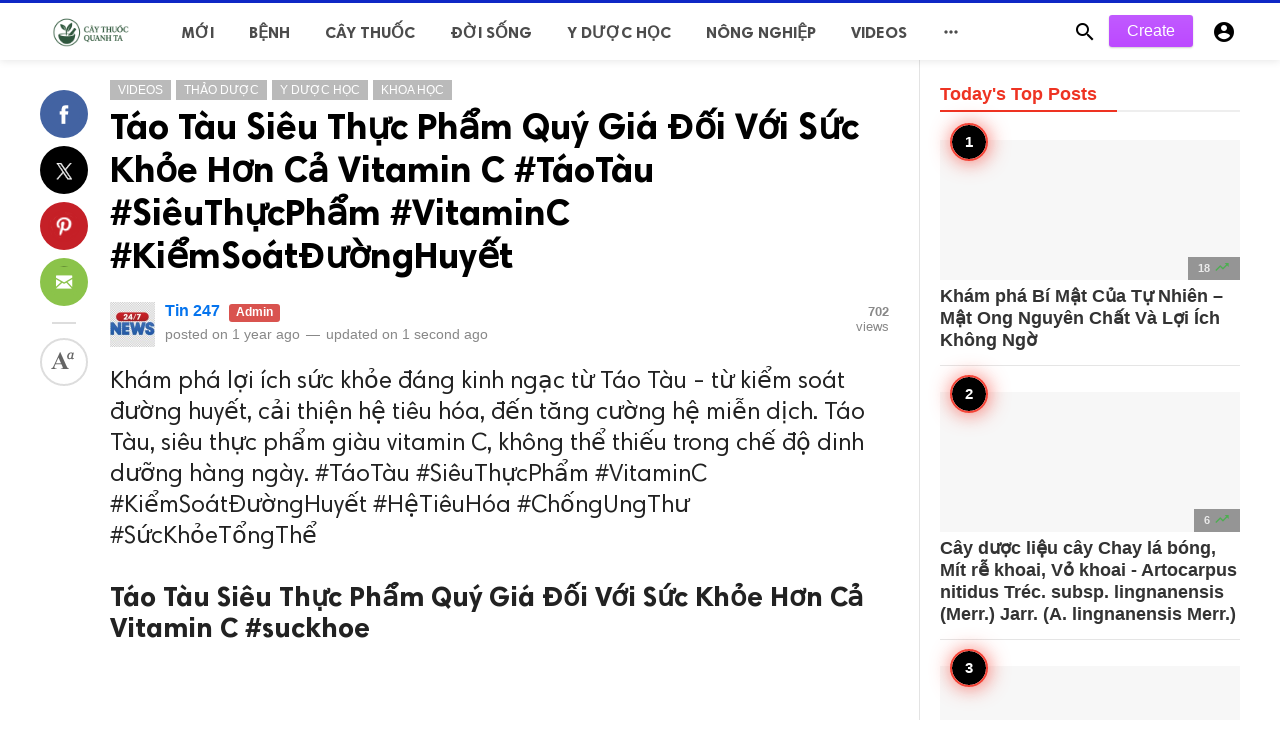

--- FILE ---
content_type: text/html; charset=UTF-8
request_url: https://caythuocquanhta.com/video/tao-tau-sieu-thuc-pham-quy-gia-doi-voi-suc-khoe-hon-ca-vitamin-c--taotau--sieuthucpham--vitaminc--kiemsoatduonghuyet
body_size: 10447
content:
<!doctype html>
<html lang="en">
<head>
    <title>Táo Tàu Siêu Thực Phẩm Quý Giá Đối Với Sức Khỏe Hơn Cả Vitamin C #TáoTàu #SiêuThựcPhẩm #VitaminC #KiểmSoátĐườngHuyết | CÂY THUỐC QUANH TA</title>
<meta http-equiv="Content-Type" content="text/html; charset=utf-8" />
<meta name="viewport" content="width=device-width, minimum-scale=1.0, maximum-scale=1.0, user-scalable=no" />
<meta name="description" content="Khám phá lợi ích sức khỏe đáng kinh ngạc từ Táo Tàu - từ kiểm soát đường huyết, cải thiện hệ tiêu hóa, đến tăng cường hệ miễn dịch. Táo Tàu, siêu thực..." />
<meta name="keywords" content="Táo Tàu và Sức Khỏe,Lợi Ích của Táo Tàu,Táo Tàu Giàu Vitamin C,Kiểm Soát Đường Huyết với Táo Tàu,Táo Tàu Cải Thiện Hệ Tiêu Hóa" />
<meta property="fb:app_id" content="381261021079836" />
<meta property="og:type" content="article" />
<meta property="og:site_name" content="CÂYTHUỐCQUANHTA" />
<meta property="og:title" content="Táo Tàu Siêu Thực Phẩm Quý Giá Đối Với Sức Khỏe Hơn Cả Vitamin C #TáoTàu #SiêuThựcPhẩm #VitaminC #KiểmSoátĐườngHuyết | CÂY THUỐC QUANH TA" />
<meta property="og:description" content="Khám phá lợi ích sức khỏe đáng kinh ngạc từ Táo Tàu - từ kiểm soát đường huyết, cải thiện hệ tiêu hóa, đến tăng cường hệ miễn dịch. Táo Tàu, siêu thực..." />
<meta property="og:url" content="https://caythuocquanhta.com/video/tao-tau-sieu-thuc-pham-quy-gia-doi-voi-suc-khoe-hon-ca-vitamin-c--taotau--sieuthucpham--vitaminc--kiemsoatduonghuyet" />
<meta property="og:locale" content="vi_VN">
<meta property="og:image" content="https://caythuocquanhta.com/upload/media/posts/2024-04/03/tao-tau-sieu-thuc-pham-quy-gia-doi-voi-suc-khoe-hon-ca-vitamin-c-taotau-sieuthucpham-vitaminc-kiemsoatduonghuyet_1712121421-b.jpg" />
<meta name="twitter:card" content="summary" />
<meta name="twitter:site" content="CÂYTHUỐCQUANHTA" />
<meta name="twitter:title" content="Táo Tàu Siêu Thực Phẩm Quý Giá Đối Với Sức Khỏe Hơn Cả Vitamin C #TáoTàu #SiêuThựcPhẩm #VitaminC #KiểmSoátĐườngHuyết | CÂY THUỐC QUANH TA" />
<meta name="twitter:url" content="https://caythuocquanhta.com/video/tao-tau-sieu-thuc-pham-quy-gia-doi-voi-suc-khoe-hon-ca-vitamin-c--taotau--sieuthucpham--vitaminc--kiemsoatduonghuyet" />
<meta name="twitter:description" content="Khám phá lợi ích sức khỏe đáng kinh ngạc từ Táo Tàu - từ kiểm soát đường huyết, cải thiện hệ tiêu hóa, đến tăng cường hệ miễn dịch. Táo Tàu, siêu thực..." />
<meta name="twitter:image" content="https://caythuocquanhta.com/upload/media/posts/2024-04/03/tao-tau-sieu-thuc-pham-quy-gia-doi-voi-suc-khoe-hon-ca-vitamin-c-taotau-sieuthucpham-vitaminc-kiemsoatduonghuyet_1712121421-b.jpg" />
<link rel="shortcut icon" href="https://caythuocquanhta.com/upload/favicon.png" />

    <link
    href="https://fonts.googleapis.com/css?family=Roboto:500,600,600italic,700,700&amp;subset=latin,latin-ext"
    rel='stylesheet' type='text/css' />
<link href="https://fonts.googleapis.com/icon?family=Material+Icons" rel="stylesheet" />
<link type="text/css" rel="stylesheet" href="https://caythuocquanhta.com/assets/css/plugins.css?v=4.9.0" />
<link type="text/css" rel="stylesheet" href="https://caythuocquanhta.com/assets/css/application.css?v=4.9.0" />

    <style>
body {font-family: 'Merriweather', Helvetica, Arial, sans-serif;}
    .header__appbar {  border-top: 3px solid #0e27c5!important;}
    .header__appbar--left__menu__list__item > a:hover{color: #0828f0!important;}
    .header__appbar--left__menu__list__item > a:hover > i{color: #0828f0!important;}
</style>

    <link rel="amphtml" href="https://caythuocquanhta.com/amp/video/7754">
<meta property="og:image:width" content="780" />
<meta property="og:image:height" content="440" />

    <!-- Google tag (gtag.js) -->
<script async src="https://www.googletagmanager.com/gtag/js?id=AW-1067053303" type="25269ce05936f599a01bc8ca-text/javascript"></script>
<script type="25269ce05936f599a01bc8ca-text/javascript">
  window.dataLayer = window.dataLayer || [];
  function gtag(){dataLayer.push(arguments);}
  gtag('js', new Date());

  gtag('config', 'AW-1067053303');
</script>
<script async src="https://pagead2.googlesyndication.com/pagead/js/adsbygoogle.js?client=ca-pub-2270376157775183" crossorigin="anonymous" type="25269ce05936f599a01bc8ca-text/javascript"></script>
<!-- Google tag (gtag.js) -->
<script async src="https://www.googletagmanager.com/gtag/js?id=G-DL01SDYG0R" type="25269ce05936f599a01bc8ca-text/javascript"></script>
<!-- Event snippet for Lượt xem trang conversion page --> <script type="25269ce05936f599a01bc8ca-text/javascript"> gtag('event', 'conversion', {'send_to': 'AW-1067053303/puSQCKfZy7kZEPfh5_wD'}); </script>
<script type="25269ce05936f599a01bc8ca-text/javascript">
  window.dataLayer = window.dataLayer || [];
  function gtag(){dataLayer.push(arguments);}
  gtag('js', new Date());

  gtag('config', 'G-DL01SDYG0R');
</script>

<div id="fb-root"></div>
<script async defer crossorigin="anonymous" src="https://connect.facebook.net/vi_VN/sdk.js#xfbml=1&version=v18.0&appId=381261021079836" nonce="Dr6LdB8F" type="25269ce05936f599a01bc8ca-text/javascript"></script>
<meta name="google-adsense-account" content="ca-pub-2270376157775183">
</head>
<body class="single-post">
<header class="header">
    <div class="header__searchbar">
        <div class="header__searchbar__container">
            <form action="https://caythuocquanhta.com/search" method="get">
                <input class="header__searchbar__container__input" id="search" type="search" required="" name="q"
                    placeholder="Search:" autocomplete="off">
                <label class="header__searchbar__container__close material-button material-button--icon ripple"
                    for="search"><i class="material-icons">&#xE5CD;</i></label>
            </form>
        </div>
    </div>
    <div class="header__appbar">
        <div class="container">
            <div class="header__appbar--left">
                <div class="header__appbar--left__nav visible-mobile">
                    <i class="material-icons">menu</i>
                </div>
                <div class="header__appbar--left__logo">
                    <a href="https://caythuocquanhta.com">
     <img class="site-logo" src="https://caythuocquanhta.com/upload/logo.png" alt="CÂY THUỐC QUANH TA">
</a>
                </div>
                <div class="header__appbar--left__menu hide-mobile">
                    <ul class="level_root header__appbar--left__menu__list">            <li data-id="1" class="menu_item header__appbar--left__menu__list__item ">
            <a href="https://caythuocquanhta.com/tin-moi" class="menu-link  ripple" target="_self">
                        <span class="menu-icon "></span>
            <span class="menu-title ">Mới</span>
        </a>
        </li>
            <li data-id="13" class="menu_item header__appbar--left__menu__list__item ">
            <a href="https://caythuocquanhta.com/benh-hoc" class="menu-link  ripple" target="_self">
                        <span class="menu-icon "></span>
            <span class="menu-title ">Bệnh</span>
        </a>
        </li>
            <li data-id="11" class="menu_item header__appbar--left__menu__list__item ">
            <a href="https://caythuocquanhta.com/cho-duoc-lieu-viet-nam" class="menu-link  ripple" target="_self">
                        <span class="menu-icon "></span>
            <span class="menu-title ">Cây thuốc</span>
        </a>
        </li>
            <li data-id="5" class="menu_item header__appbar--left__menu__list__item ">
            <a href="https://caythuocquanhta.com/tin-tuc" class="menu-link  ripple" target="_self">
                        <span class="menu-icon "></span>
            <span class="menu-title ">Đời Sống</span>
        </a>
        </li>
            <li data-id="9" class="menu_item header__appbar--left__menu__list__item ">
            <a href="https://caythuocquanhta.com/xem-danh-muc" class="menu-link  ripple" target="_self">
                        <span class="menu-icon "></span>
            <span class="menu-title ">Y dược học</span>
        </a>
        </li>
            <li data-id="7" class="menu_item header__appbar--left__menu__list__item ">
            <a href="https://caythuocquanhta.com/nong-nghiep" class="menu-link  ripple" target="_self">
                        <span class="menu-icon "></span>
            <span class="menu-title ">Nông nghiệp</span>
        </a>
        </li>
            <li data-id="3" class="menu_item header__appbar--left__menu__list__item ">
            <a href="https://caythuocquanhta.com/videos" class="menu-link  ripple" target="_self">
                        <span class="menu-icon "></span>
            <span class="menu-title ">Videos</span>
        </a>
        </li>
    </ul>
<ul class="header__appbar--left__menu__list">
    <li class="header__appbar--left__menu__list__item">
        <a class="category-dropdown-button ripple has-dropdown" href="javascript:" data-target="category-dropdown"
            data-align="center">
            <i class="material-icons">&#xE5D3;</i>
        </a>
        <div class="category-dropdown dropdown-container">
            <div class="category-dropdown_sec sec_cat1 clearfix">
                <div class="category-dropdown_community">
                    <div class="community_title">Hey Buzzy Community!</div>
                    <div class="community_desc">  <a href="/login">Log in</a> or <a href="/register">sign up</a> to create your own posts. </div>
                </div>

                <div class="reaction-emojis">
                <a href="https://caythuocquanhta.com/reactions/awesome" title="AWESOME!">
        <img alt="AWESOME!" src="https://caythuocquanhta.com/upload/media/644359655b8a3-awesome.gif" width="42" height="42">
    </a>
        <a href="https://caythuocquanhta.com/reactions/nice" title="NICE">
        <img alt="NICE" src="https://caythuocquanhta.com/assets/images/reactions/nice.png" width="42" height="42">
    </a>
        <a href="https://caythuocquanhta.com/reactions/loved" title="LOVED">
        <img alt="LOVED" src="https://caythuocquanhta.com/upload/media/6443599ed1ade-loved.gif" width="42" height="42">
    </a>
        <a href="https://caythuocquanhta.com/reactions/lol" title="LOL">
        <img alt="LOL" src="https://caythuocquanhta.com/upload/media/64435a7435d2d-lol.gif" width="42" height="42">
    </a>
        <a href="https://caythuocquanhta.com/reactions/funny" title="FUNNY">
        <img alt="FUNNY" src="https://caythuocquanhta.com/assets/images/reactions/funny.gif" width="42" height="42">
    </a>
        <a href="https://caythuocquanhta.com/reactions/fail" title="FAIL!">
        <img alt="FAIL!" src="https://caythuocquanhta.com/upload/media/64435a483d942-fail.gif" width="42" height="42">
    </a>
        <a href="https://caythuocquanhta.com/reactions/omg" title="OMG!">
        <img alt="OMG!" src="https://caythuocquanhta.com/assets/images/reactions/wow.gif" width="42" height="42">
    </a>
        <a href="https://caythuocquanhta.com/reactions/ew" title="EW!">
        <img alt="EW!" src="https://caythuocquanhta.com/assets/images/reactions/cry.gif" width="42" height="42">
    </a>
        </div>
            </div>
            <div class="category-dropdown_sec sec_cat2 clearfix">
                <ul class="level_root ">            <li data-id="15" class="menu_item dropdown-container__item ripple ">
            <a href="https://caythuocquanhta.com/60-cay-mau-trong-vuong-thuoc" class="menu-link  ripple" target="_self">
                        <span class="menu-icon "></span>
            <span class="menu-title ">60 cây mẫu trong Vườn Thuốc</span>
        </a>
        </li>
            <li data-id="16" class="menu_item dropdown-container__item ripple ">
            <a href="https://caythuocquanhta.com/am-thuc-dia-phuong" class="menu-link  ripple" target="_self">
                        <span class="menu-icon "></span>
            <span class="menu-title ">Ẩm thực địa phương</span>
        </a>
        </li>
            <li data-id="17" class="menu_item dropdown-container__item ripple ">
            <a href="https://caythuocquanhta.com/ban-an-chay" class="menu-link  ripple" target="_self">
                        <span class="menu-icon "></span>
            <span class="menu-title ">Ăn chay</span>
        </a>
        </li>
            <li data-id="18" class="menu_item dropdown-container__item ripple ">
            <a href="https://caythuocquanhta.com/ap-xe" class="menu-link  ripple" target="_self">
                        <span class="menu-icon "></span>
            <span class="menu-title ">Áp xe</span>
        </a>
        </li>
            <li data-id="19" class="menu_item dropdown-container__item ripple ">
            <a href="https://caythuocquanhta.com/bac-si-viet" class="menu-link  ripple" target="_self">
                        <span class="menu-icon "></span>
            <span class="menu-title ">Bác sĩ việt nam</span>
        </a>
        </li>
            <li data-id="21" class="menu_item dropdown-container__item ripple ">
            <a href="https://caythuocquanhta.com/bai-thuoc-nam" class="menu-link  ripple" target="_self">
                        <span class="menu-icon "></span>
            <span class="menu-title ">Bài thuốc nam</span>
        </a>
        </li>
            <li data-id="20" class="menu_item dropdown-container__item ripple ">
            <a href="https://caythuocquanhta.com/bai-thuoc-dan-gian" class="menu-link  ripple" target="_self">
                        <span class="menu-icon "></span>
            <span class="menu-title ">Bài thuốc dân gian</span>
        </a>
        </li>
            <li data-id="22" class="menu_item dropdown-container__item ripple ">
            <a href="https://caythuocquanhta.com/bao-che-duoc-lieu" class="menu-link  ripple" target="_self">
                        <span class="menu-icon "></span>
            <span class="menu-title ">Bào chế dược liệu</span>
        </a>
        </li>
            <li data-id="24" class="menu_item dropdown-container__item ripple ">
            <a href="https://caythuocquanhta.com/benh-ly-hoc" class="menu-link  ripple" target="_self">
                        <span class="menu-icon "></span>
            <span class="menu-title ">Bệnh lý học</span>
        </a>
        </li>
            <li data-id="26" class="menu_item dropdown-container__item ripple ">
            <a href="https://caythuocquanhta.com/cay-thuoc-quanh-ta" class="menu-link  ripple" target="_self">
                        <span class="menu-icon "></span>
            <span class="menu-title ">Cây thuốc quanh ta</span>
        </a>
        </li>
            <li data-id="23" class="menu_item dropdown-container__item ripple ">
            <a href="https://caythuocquanhta.com/benh-lao-phoi" class="menu-link  ripple" target="_self">
                        <span class="menu-icon "></span>
            <span class="menu-title ">Bệnh lao phổi</span>
        </a>
        </li>
            <li data-id="25" class="menu_item dropdown-container__item ripple ">
            <a href="https://caythuocquanhta.com/cay-co-doc-o-viet-nam" class="menu-link  ripple" target="_self">
                        <span class="menu-icon "></span>
            <span class="menu-title ">Cây có độc ở việt nam</span>
        </a>
        </li>
            <li data-id="27" class="menu_item dropdown-container__item ripple ">
            <a href="https://caythuocquanhta.com/cay-duoc-lieu-quy-hiem-viet-nam" class="menu-link  ripple" target="_self">
                        <span class="menu-icon "></span>
            <span class="menu-title ">Cây thuốc quý hiếm</span>
        </a>
        </li>
            <li data-id="28" class="menu_item dropdown-container__item ripple ">
            <a href="https://caythuocquanhta.com/chop-mep" class="menu-link  ripple" target="_self">
                        <span class="menu-icon "></span>
            <span class="menu-title ">Chốc mép</span>
        </a>
        </li>
            <li data-id="29" class="menu_item dropdown-container__item ripple ">
            <a href="https://caythuocquanhta.com/co-giao-mam-non" class="menu-link  ripple" target="_self">
                        <span class="menu-icon "></span>
            <span class="menu-title ">Cô giáo mầm non</span>
        </a>
        </li>
            <li data-id="30" class="menu_item dropdown-container__item ripple ">
            <a href="https://caythuocquanhta.com/cong-dong-hoi-dap" class="menu-link  ripple" target="_self">
                        <span class="menu-icon "></span>
            <span class="menu-title ">Cộng đồng hỏi đáp</span>
        </a>
        </li>
            <li data-id="31" class="menu_item dropdown-container__item ripple ">
            <a href="https://caythuocquanhta.com/covid-19" class="menu-link  ripple" target="_self">
                        <span class="menu-icon "></span>
            <span class="menu-title ">Coronavirus</span>
        </a>
        </li>
            <li data-id="32" class="menu_item dropdown-container__item ripple ">
            <a href="https://caythuocquanhta.com/cung-va-cau" class="menu-link  ripple" target="_self">
                        <span class="menu-icon "></span>
            <span class="menu-title ">Cung và cầu</span>
        </a>
        </li>
            <li data-id="33" class="menu_item dropdown-container__item ripple ">
            <a href="https://caythuocquanhta.com/danh-y-dat-viet" class="menu-link  ripple" target="_self">
                        <span class="menu-icon "></span>
            <span class="menu-title ">Danh Y đất Việt</span>
        </a>
        </li>
            <li data-id="34" class="menu_item dropdown-container__item ripple ">
            <a href="https://caythuocquanhta.com/dich-benh" class="menu-link  ripple" target="_self">
                        <span class="menu-icon "></span>
            <span class="menu-title ">Dịch bệnh mới</span>
        </a>
        </li>
            <li data-id="35" class="menu_item dropdown-container__item ripple ">
            <a href="https://caythuocquanhta.com/dinh-duong" class="menu-link  ripple" target="_self">
                        <span class="menu-icon "></span>
            <span class="menu-title ">Dinh dưỡng</span>
        </a>
        </li>
            <li data-id="36" class="menu_item dropdown-container__item ripple ">
            <a href="https://caythuocquanhta.com/du-lich-viet-nam" class="menu-link  ripple" target="_self">
                        <span class="menu-icon "></span>
            <span class="menu-title ">Du lịch Việt Nam</span>
        </a>
        </li>
            <li data-id="37" class="menu_item dropdown-container__item ripple ">
            <a href="https://caythuocquanhta.com/duoc-lieu" class="menu-link  ripple" target="_self">
                        <span class="menu-icon "></span>
            <span class="menu-title ">Dược Liệu</span>
        </a>
        </li>
            <li data-id="38" class="menu_item dropdown-container__item ripple ">
            <a href="https://caythuocquanhta.com/nhan-duyen" class="menu-link  ripple" target="_self">
                        <span class="menu-icon "></span>
            <span class="menu-title ">Duyên khởi</span>
        </a>
        </li>
            <li data-id="39" class="menu_item dropdown-container__item ripple ">
            <a href="https://caythuocquanhta.com/da-quy" class="menu-link  ripple" target="_self">
                        <span class="menu-icon "></span>
            <span class="menu-title ">Đá quý</span>
        </a>
        </li>
            <li data-id="40" class="menu_item dropdown-container__item ripple ">
            <a href="https://caythuocquanhta.com/dia-diem-an-uong" class="menu-link  ripple" target="_self">
                        <span class="menu-icon "></span>
            <span class="menu-title ">Địa điểm ăn uống</span>
        </a>
        </li>
            <li data-id="41" class="menu_item dropdown-container__item ripple ">
            <a href="https://caythuocquanhta.com/gioi-leo" class="menu-link  ripple" target="_self">
                        <span class="menu-icon "></span>
            <span class="menu-title ">Giời leo</span>
        </a>
        </li>
            <li data-id="42" class="menu_item dropdown-container__item ripple ">
            <a href="https://caythuocquanhta.com/ket-noi-hien-thuc" class="menu-link  ripple" target="_self">
                        <span class="menu-icon "></span>
            <span class="menu-title ">Giúp đỡ người khác</span>
        </a>
        </li>
            <li data-id="43" class="menu_item dropdown-container__item ripple ">
            <a href="https://caythuocquanhta.com/hat-giong" class="menu-link  ripple" target="_self">
                        <span class="menu-icon "></span>
            <span class="menu-title ">Hạt giống nông nghiệp</span>
        </a>
        </li>
            <li data-id="44" class="menu_item dropdown-container__item ripple ">
            <a href="https://caythuocquanhta.com/hoa-phong-lan" class="menu-link  ripple" target="_self">
                        <span class="menu-icon "></span>
            <span class="menu-title ">Hoa Phong Lan</span>
        </a>
        </li>
            <li data-id="45" class="menu_item dropdown-container__item ripple ">
            <a href="https://caythuocquanhta.com/hop-tac-quoc-te" class="menu-link  ripple" target="_self">
                        <span class="menu-icon "></span>
            <span class="menu-title ">Hợp tác quốc tế</span>
        </a>
        </li>
            <li data-id="46" class="menu_item dropdown-container__item ripple ">
            <a href="https://caythuocquanhta.com/khoa-hoc" class="menu-link  ripple" target="_self">
                        <span class="menu-icon "></span>
            <span class="menu-title ">Khoa Học</span>
        </a>
        </li>
            <li data-id="47" class="menu_item dropdown-container__item ripple ">
            <a href="https://caythuocquanhta.com/khoi-nghiep-4-0" class="menu-link  ripple" target="_self">
                        <span class="menu-icon "></span>
            <span class="menu-title ">Khởi nghiệp 4.0</span>
        </a>
        </li>
            <li data-id="48" class="menu_item dropdown-container__item ripple ">
            <a href="https://caythuocquanhta.com/kinh-doanh" class="menu-link  ripple" target="_self">
                        <span class="menu-icon "></span>
            <span class="menu-title ">Kinh doanh</span>
        </a>
        </li>
            <li data-id="49" class="menu_item dropdown-container__item ripple ">
            <a href="https://caythuocquanhta.com/lam-dep" class="menu-link  ripple" target="_self">
                        <span class="menu-icon "></span>
            <span class="menu-title ">Làm đẹp</span>
        </a>
        </li>
            <li data-id="50" class="menu_item dropdown-container__item ripple ">
            <a href="https://caythuocquanhta.com/lang-nghe-viet" class="menu-link  ripple" target="_self">
                        <span class="menu-icon "></span>
            <span class="menu-title ">Làng nghệ Việt</span>
        </a>
        </li>
            <li data-id="51" class="menu_item dropdown-container__item ripple ">
            <a href="https://caythuocquanhta.com/loi-phat-day" class="menu-link  ripple" target="_self">
                        <span class="menu-icon "></span>
            <span class="menu-title ">Lời Phật dạy</span>
        </a>
        </li>
            <li data-id="52" class="menu_item dropdown-container__item ripple ">
            <a href="https://caythuocquanhta.com/luong-y-viet-nam" class="menu-link  ripple" target="_self">
                        <span class="menu-icon "></span>
            <span class="menu-title ">Lương y Việt Nam</span>
        </a>
        </li>
            <li data-id="53" class="menu_item dropdown-container__item ripple ">
            <a href="https://caythuocquanhta.com/meo-vat" class="menu-link  ripple" target="_self">
                        <span class="menu-icon "></span>
            <span class="menu-title ">Mẹo vặt</span>
        </a>
        </li>
            <li data-id="54" class="menu_item dropdown-container__item ripple ">
            <a href="https://caythuocquanhta.com/dia-ly-va-khi-hau" class="menu-link  ripple" target="_self">
                        <span class="menu-icon "></span>
            <span class="menu-title ">Môi trường nông nghiệp</span>
        </a>
        </li>
            <li data-id="55" class="menu_item dropdown-container__item ripple ">
            <a href="https://caythuocquanhta.com/mua-ban-duoc-lieu" class="menu-link  ripple" target="_self">
                        <span class="menu-icon "></span>
            <span class="menu-title ">Mua bán dược liệu</span>
        </a>
        </li>
            <li data-id="56" class="menu_item dropdown-container__item ripple ">
            <a href="https://caythuocquanhta.com/nghien-cuu" class="menu-link  ripple" target="_self">
                        <span class="menu-icon "></span>
            <span class="menu-title ">Nghiên cứu khoa học</span>
        </a>
        </li>
            <li data-id="57" class="menu_item dropdown-container__item ripple ">
            <a href="https://caythuocquanhta.com/dong-vat" class="menu-link  ripple" target="_self">
                        <span class="menu-icon "></span>
            <span class="menu-title ">Ngư nghiệp</span>
        </a>
        </li>
            <li data-id="58" class="menu_item dropdown-container__item ripple ">
            <a href="https://caythuocquanhta.com/nha-thuoc-dong-y" class="menu-link  ripple" target="_self">
                        <span class="menu-icon "></span>
            <span class="menu-title ">Nhà Thuốc Đông Y </span>
        </a>
        </li>
            <li data-id="59" class="menu_item dropdown-container__item ripple ">
            <a href="https://caythuocquanhta.com/nhac-hay" class="menu-link  ripple" target="_self">
                        <span class="menu-icon "></span>
            <span class="menu-title ">Nhạc hay</span>
        </a>
        </li>
            <li data-id="60" class="menu_item dropdown-container__item ripple ">
            <a href="https://caythuocquanhta.com/nong-nghiep-xanh" class="menu-link  ripple" target="_self">
                        <span class="menu-icon "></span>
            <span class="menu-title ">Nông nghiệp xanh</span>
        </a>
        </li>
            <li data-id="61" class="menu_item dropdown-container__item ripple ">
            <a href="https://caythuocquanhta.com/nong-san-sach" class="menu-link  ripple" target="_self">
                        <span class="menu-icon "></span>
            <span class="menu-title ">Nông sản sạch</span>
        </a>
        </li>
            <li data-id="62" class="menu_item dropdown-container__item ripple ">
            <a href="https://caythuocquanhta.com/phan-mem-y-hoc" class="menu-link  ripple" target="_self">
                        <span class="menu-icon "></span>
            <span class="menu-title ">Phần Mềm Y Học</span>
        </a>
        </li>
            <li data-id="63" class="menu_item dropdown-container__item ripple ">
            <a href="https://caythuocquanhta.com/phat-phap" class="menu-link  ripple" target="_self">
                        <span class="menu-icon "></span>
            <span class="menu-title ">Phật pháp</span>
        </a>
        </li>
            <li data-id="64" class="menu_item dropdown-container__item ripple ">
            <a href="https://caythuocquanhta.com/phim-hay" class="menu-link  ripple" target="_self">
                        <span class="menu-icon "></span>
            <span class="menu-title ">Phim hay</span>
        </a>
        </li>
            <li data-id="65" class="menu_item dropdown-container__item ripple ">
            <a href="https://caythuocquanhta.com/roi-loan-tien-dinh" class="menu-link  ripple" target="_self">
                        <span class="menu-icon "></span>
            <span class="menu-title ">Rối loạn tiền đình</span>
        </a>
        </li>
            <li data-id="66" class="menu_item dropdown-container__item ripple ">
            <a href="https://caythuocquanhta.com/sach-hay" class="menu-link  ripple" target="_self">
                        <span class="menu-icon "></span>
            <span class="menu-title ">Sách y dược</span>
        </a>
        </li>
            <li data-id="67" class="menu_item dropdown-container__item ripple ">
            <a href="https://caythuocquanhta.com/sinh-nghe-tu-nghiep" class="menu-link  ripple" target="_self">
                        <span class="menu-icon "></span>
            <span class="menu-title ">Sinh nghề tử nghiệp</span>
        </a>
        </li>
            <li data-id="68" class="menu_item dropdown-container__item ripple ">
            <a href="https://caythuocquanhta.com/sot-ret" class="menu-link  ripple" target="_self">
                        <span class="menu-icon "></span>
            <span class="menu-title ">Sốt rét</span>
        </a>
        </li>
            <li data-id="69" class="menu_item dropdown-container__item ripple ">
            <a href="https://caythuocquanhta.com/suc-khoe" class="menu-link  ripple" target="_self">
                        <span class="menu-icon "></span>
            <span class="menu-title ">Sức khỏe</span>
        </a>
        </li>
            <li data-id="70" class="menu_item dropdown-container__item ripple ">
            <a href="https://caythuocquanhta.com/suy-than" class="menu-link  ripple" target="_self">
                        <span class="menu-icon "></span>
            <span class="menu-title ">Suy thận</span>
        </a>
        </li>
            <li data-id="71" class="menu_item dropdown-container__item ripple ">
            <a href="https://caythuocquanhta.com/te-bi-tay-chan" class="menu-link  ripple" target="_self">
                        <span class="menu-icon "></span>
            <span class="menu-title ">Tê bì tay chân</span>
        </a>
        </li>
            <li data-id="72" class="menu_item dropdown-container__item ripple ">
            <a href="https://caythuocquanhta.com/thao-duoc" class="menu-link  ripple" target="_self">
                        <span class="menu-icon "></span>
            <span class="menu-title ">Thảo dược</span>
        </a>
        </li>
            <li data-id="73" class="menu_item dropdown-container__item ripple ">
            <a href="https://caythuocquanhta.com/thien-van" class="menu-link  ripple" target="_self">
                        <span class="menu-icon "></span>
            <span class="menu-title ">Thiên văn</span>
        </a>
        </li>
            <li data-id="74" class="menu_item dropdown-container__item ripple ">
            <a href="https://caythuocquanhta.com/huu-co-organic" class="menu-link  ripple" target="_self">
                        <span class="menu-icon "></span>
            <span class="menu-title ">Thực phẩm hữu cơ</span>
        </a>
        </li>
            <li data-id="75" class="menu_item dropdown-container__item ripple ">
            <a href="https://caythuocquanhta.com/tieu-chuan" class="menu-link  ripple" target="_self">
                        <span class="menu-icon "></span>
            <span class="menu-title ">Tiêu chuẩn chất lượng</span>
        </a>
        </li>
            <li data-id="76" class="menu_item dropdown-container__item ripple ">
            <a href="https://caythuocquanhta.com/the-gioi-tam-linh" class="menu-link  ripple" target="_self">
                        <span class="menu-icon "></span>
            <span class="menu-title ">Tốt đời đẹp đạo</span>
        </a>
        </li>
            <li data-id="77" class="menu_item dropdown-container__item ripple ">
            <a href="https://caythuocquanhta.com/trong-cay-duoc-lieu" class="menu-link  ripple" target="_self">
                        <span class="menu-icon "></span>
            <span class="menu-title ">Trồng cây dược liệu</span>
        </a>
        </li>
            <li data-id="78" class="menu_item dropdown-container__item ripple ">
            <a href="https://caythuocquanhta.com/trung-tam-y-te" class="menu-link  ripple" target="_self">
                        <span class="menu-icon "></span>
            <span class="menu-title ">Trung tâm y tế</span>
        </a>
        </li>
            <li data-id="79" class="menu_item dropdown-container__item ripple ">
            <a href="https://caythuocquanhta.com/tu-thien-song-dep" class="menu-link  ripple" target="_self">
                        <span class="menu-icon "></span>
            <span class="menu-title ">Từ thiện - Sống đẹp</span>
        </a>
        </li>
            <li data-id="80" class="menu_item dropdown-container__item ripple ">
            <a href="https://caythuocquanhta.com/uon-van" class="menu-link  ripple" target="_self">
                        <span class="menu-icon "></span>
            <span class="menu-title ">Uốn ván</span>
        </a>
        </li>
            <li data-id="81" class="menu_item dropdown-container__item ripple ">
            <a href="https://caythuocquanhta.com/van-ban-phap-quy" class="menu-link  ripple" target="_self">
                        <span class="menu-icon "></span>
            <span class="menu-title ">Văn Bản Pháp Quy</span>
        </a>
        </li>
            <li data-id="82" class="menu_item dropdown-container__item ripple ">
            <a href="https://caythuocquanhta.com/van-de-quan-tam" class="menu-link  ripple" target="_self">
                        <span class="menu-icon "></span>
            <span class="menu-title ">Vấn đề quan tâm</span>
        </a>
        </li>
            <li data-id="83" class="menu_item dropdown-container__item ripple ">
            <a href="https://caythuocquanhta.com/viec-lam-y-duoc" class="menu-link  ripple" target="_self">
                        <span class="menu-icon "></span>
            <span class="menu-title ">Việc làm y dược</span>
        </a>
        </li>
            <li data-id="84" class="menu_item dropdown-container__item ripple ">
            <a href="https://caythuocquanhta.com/viem-dai-trang" class="menu-link  ripple" target="_self">
                        <span class="menu-icon "></span>
            <span class="menu-title ">Viêm đại tràng</span>
        </a>
        </li>
            <li data-id="85" class="menu_item dropdown-container__item ripple ">
            <a href="https://caythuocquanhta.com/viem-xoang" class="menu-link  ripple" target="_self">
                        <span class="menu-icon "></span>
            <span class="menu-title ">Viêm xoang</span>
        </a>
        </li>
            <li data-id="86" class="menu_item dropdown-container__item ripple ">
            <a href="https://caythuocquanhta.com/virus-ebola" class="menu-link  ripple" target="_self">
                        <span class="menu-icon "></span>
            <span class="menu-title ">Virus Ebola</span>
        </a>
        </li>
            <li data-id="87" class="menu_item dropdown-container__item ripple ">
            <a href="https://caythuocquanhta.com/doi-song" class="menu-link  ripple" target="_self">
                        <span class="menu-icon "></span>
            <span class="menu-title ">Xã hội</span>
        </a>
        </li>
            <li data-id="88" class="menu_item dropdown-container__item ripple ">
            <a href="https://caythuocquanhta.com/y-hoc" class="menu-link  ripple" target="_self">
                        <span class="menu-icon "></span>
            <span class="menu-title ">Y dược học</span>
        </a>
        </li>
            <li data-id="89" class="menu_item dropdown-container__item ripple ">
            <a href="https://caythuocquanhta.com/y-hoc-co-truyen" class="menu-link  ripple" target="_self">
                        <span class="menu-icon "></span>
            <span class="menu-title ">Y Học Cổ Truyền</span>
        </a>
        </li>
            <li data-id="90" class="menu_item dropdown-container__item ripple ">
            <a href="https://caythuocquanhta.com/y-hoc-hien-dai" class="menu-link  ripple" target="_self">
                        <span class="menu-icon "></span>
            <span class="menu-title ">Y Học Hiện Đại</span>
        </a>
        </li>
            <li data-id="91" class="menu_item dropdown-container__item ripple ">
            <a href="https://caythuocquanhta.com/y-te" class="menu-link  ripple" target="_self">
                        <span class="menu-icon "></span>
            <span class="menu-title ">Y tế 247</span>
        </a>
        </li>
    </ul>            </div>
            <div class="category-dropdown_sec sec_cat3 clearfix">
                <img class="footer-site-logo" src="https://caythuocquanhta.com/upload/flogo.png" width="60px" alt="CÂY THUỐC QUANH TA">
                <div class="language-links hor">
    <a class="button button-white" href="javascript:">
        <i class="material-icons">&#xE8E2;</i>
        <b>English</b>
    </a>
    <ul class="sub-nav ">
                <li>
            <a href="https://caythuocquanhta.com" class="sub-item">English (en)</a>
        </li>
                <li>
            <a href="https://caythuocquanhta.com/vi" class="sub-item">Vietnamese (vi)</a>
        </li>
            </ul>
</div>

                <div class="footer-left">
                    <div class="footer-menu clearfix">
                        <ul class="level_root ">            <li data-id="94" class="menu_item footer-menu__item ">
            <a href="https://caythuocquanhta.com/pages/about" class="menu-link  ripple" target="_self">
                        <span class="menu-icon "></span>
            <span class="menu-title ">Giới thiệu</span>
        </a>
        </li>
            <li data-id="92" class="menu_item footer-menu__item ">
            <a href="https://caythuocquanhta.com/pages/terms-of-use" class="menu-link  ripple" target="_self">
                        <span class="menu-icon "></span>
            <span class="menu-title ">Quy định sử dụng</span>
        </a>
        </li>
            <li data-id="93" class="menu_item footer-menu__item ">
            <a href="https://caythuocquanhta.com/pages/privacy-policy" class="menu-link  ripple" target="_self">
                        <span class="menu-icon "></span>
            <span class="menu-title ">Chính sách bảo mật</span>
        </a>
        </li>
    </ul>                    </div>
                    <div class="footer-copyright clearfix">
                        Copyright © 2025 CÂY THUỐC QUANH TA. All rights reserved.
                    </div>
                </div>
            </div>
        </div>
    </li>
</ul>
                </div>
            </div>
            <div class="header__appbar--right">
               <div class="header__appbar--right__search">
    <div class="header__appbar--right__search__button material-button material-button--icon ripple">
        <i class="material-icons">&#xE8B6;</i>
    </div>
</div>
                <div class="header__appbar--right__notice">
                    <div class="create-links hor">
        <a class="header__appbar--right__settings__button  has-dropdown button button-create hide-mobile" href="https://caythuocquanhta.com/create" >Create</a>
        <a class="header__appbar--right__settings__button material-button material-button--icon ripple visible-mobile" href="https://caythuocquanhta.com/create" ><i class="material-icons">&#xE148;</i></a>
    </div>
                </div>
                <div class="header__appbar--right__settings">
        <a class="header__appbar--right__settings__button material-button material-button--icon ripple"  href="https://caythuocquanhta.com/login" rel="get:Loginform">
            <i class="material-icons">&#xE853;</i>
        </a>
    </div>
            </div>
        </div>
    </div>
</header>
<div class="drawer">
    <div class="drawer__header clearfix">
        <div class="drawer__header__logo">
            <a href="https://caythuocquanhta.com">
     <img class="site-logo" src="https://caythuocquanhta.com/upload/logo.png" alt="CÂY THUỐC QUANH TA">
</a>
        </div>
        <span class="drawer__header__close"><i class="material-icons">&#xE408;</i></span>
    </div>

    <ul class="drawer__menu clearfix">
        <li class="drawer__menu__item drawer__menu__item--active">
            <a class="drawer__menu__item__link" href="https://caythuocquanhta.com">
                <span class="drawer__menu__item__icon"><i class="material-icons">&#xE88A;</i></span>
                <span class="drawer__menu__item__title">Home</span>
            </a>
        </li>

        <li data-id="2" class="menu_item drawer__menu__item clearfix ">
            <a href="https://caythuocquanhta.com/tin-moi" class="menu-link drawer__menu__item__link ripple" target="_self">
                        <span class="menu-icon drawer__menu__item__icon"></span>
            <span class="menu-title drawer__menu__item__title">Mới</span>
        </a>
        </li>
            <li data-id="6" class="menu_item drawer__menu__item clearfix ">
            <a href="https://caythuocquanhta.com/tin-tuc" class="menu-link drawer__menu__item__link ripple" target="_self">
                        <span class="menu-icon drawer__menu__item__icon"></span>
            <span class="menu-title drawer__menu__item__title">Đời Sống</span>
        </a>
        </li>
            <li data-id="12" class="menu_item drawer__menu__item clearfix ">
            <a href="https://caythuocquanhta.com/cho-duoc-lieu-viet-nam" class="menu-link drawer__menu__item__link ripple" target="_self">
                        <span class="menu-icon drawer__menu__item__icon"></span>
            <span class="menu-title drawer__menu__item__title">Cây thuốc</span>
        </a>
        </li>
            <li data-id="10" class="menu_item drawer__menu__item clearfix ">
            <a href="https://caythuocquanhta.com/xem-danh-muc" class="menu-link drawer__menu__item__link ripple" target="_self">
                        <span class="menu-icon drawer__menu__item__icon"></span>
            <span class="menu-title drawer__menu__item__title">Y dược học</span>
        </a>
        </li>
            <li data-id="14" class="menu_item drawer__menu__item clearfix ">
            <a href="https://caythuocquanhta.com/benh-hoc" class="menu-link drawer__menu__item__link ripple" target="_self">
                        <span class="menu-icon drawer__menu__item__icon"></span>
            <span class="menu-title drawer__menu__item__title">Bệnh</span>
        </a>
        </li>
            <li data-id="8" class="menu_item drawer__menu__item clearfix ">
            <a href="https://caythuocquanhta.com/nong-nghiep" class="menu-link drawer__menu__item__link ripple" target="_self">
                        <span class="menu-icon drawer__menu__item__icon"></span>
            <span class="menu-title drawer__menu__item__title">Nông nghiệp</span>
        </a>
        </li>
            <li data-id="4" class="menu_item drawer__menu__item clearfix ">
            <a href="https://caythuocquanhta.com/videos" class="menu-link drawer__menu__item__link ripple" target="_self">
                        <span class="menu-icon drawer__menu__item__icon"></span>
            <span class="menu-title drawer__menu__item__title">Videos</span>
        </a>
        </li>
    

        <li class=" drawer__menu__item--border">
           <div class="reaction-emojis">
                <a href="https://caythuocquanhta.com/reactions/awesome" title="AWESOME!">
        <img alt="AWESOME!" src="https://caythuocquanhta.com/upload/media/644359655b8a3-awesome.gif" width="42" height="42">
    </a>
        <a href="https://caythuocquanhta.com/reactions/nice" title="NICE">
        <img alt="NICE" src="https://caythuocquanhta.com/assets/images/reactions/nice.png" width="42" height="42">
    </a>
        <a href="https://caythuocquanhta.com/reactions/loved" title="LOVED">
        <img alt="LOVED" src="https://caythuocquanhta.com/upload/media/6443599ed1ade-loved.gif" width="42" height="42">
    </a>
        <a href="https://caythuocquanhta.com/reactions/lol" title="LOL">
        <img alt="LOL" src="https://caythuocquanhta.com/upload/media/64435a7435d2d-lol.gif" width="42" height="42">
    </a>
        <a href="https://caythuocquanhta.com/reactions/funny" title="FUNNY">
        <img alt="FUNNY" src="https://caythuocquanhta.com/assets/images/reactions/funny.gif" width="42" height="42">
    </a>
        <a href="https://caythuocquanhta.com/reactions/fail" title="FAIL!">
        <img alt="FAIL!" src="https://caythuocquanhta.com/upload/media/64435a483d942-fail.gif" width="42" height="42">
    </a>
        <a href="https://caythuocquanhta.com/reactions/omg" title="OMG!">
        <img alt="OMG!" src="https://caythuocquanhta.com/assets/images/reactions/wow.gif" width="42" height="42">
    </a>
        <a href="https://caythuocquanhta.com/reactions/ew" title="EW!">
        <img alt="EW!" src="https://caythuocquanhta.com/assets/images/reactions/cry.gif" width="42" height="42">
    </a>
        </div>
        </li>
    </ul>

    <div class="footer-left">
        <div class="footer-menu clearfix">
            <ul class="level_root ">            <li data-id="94" class="menu_item footer-menu__item ">
            <a href="https://caythuocquanhta.com/pages/about" class="menu-link  ripple" target="_self">
                        <span class="menu-icon "></span>
            <span class="menu-title ">Giới thiệu</span>
        </a>
        </li>
            <li data-id="92" class="menu_item footer-menu__item ">
            <a href="https://caythuocquanhta.com/pages/terms-of-use" class="menu-link  ripple" target="_self">
                        <span class="menu-icon "></span>
            <span class="menu-title ">Quy định sử dụng</span>
        </a>
        </li>
            <li data-id="93" class="menu_item footer-menu__item ">
            <a href="https://caythuocquanhta.com/pages/privacy-policy" class="menu-link  ripple" target="_self">
                        <span class="menu-icon "></span>
            <span class="menu-title ">Chính sách bảo mật</span>
        </a>
        </li>
    </ul>        </div>
        <div class="footer-copyright clearfix">
            Copyright © 2025 CÂY THUỐC QUANH TA. All rights reserved.
        </div>
    </div>
</div>

<div class="content-header hide-mobile">
    <div class="content-header__container container">
        <div class="content-header__container__left">
            <div class="content-header__container__left__home">
                <a href="https://caythuocquanhta.com"><i class="material-icons">&#xE88A;</i></a>
            </div>
            <div class="content-header__container__left__title">Táo Tàu Siêu Thực Phẩm Quý Giá Đối Với Sức Khỏe Hơn Cả Vitamin C #TáoTàu #SiêuThựcPhẩm #VitaminC #KiểmSoátĐườngHuyết</div>
        </div>
        <div class="content-header__container__right">
        </div>
    </div>
    <div class="content-header__progress--container">
        <div class="content-header__progress--container__progress"></div>
    </div>
</div>
<div class="buzz-container">
    
    <div class="global-container container">
        <div class="post-content content">
            <div class="news content-detail-page">
                <article role="main" itemscope itemtype="https://schema.org/NewsArticle" class="news__item clearfix"
    data-type="video" data-id="7754" data-url="https://caythuocquanhta.com/video/tao-tau-sieu-thuc-pham-quy-gia-doi-voi-suc-khoe-hon-ca-vitamin-c--taotau--sieuthucpham--vitaminc--kiemsoatduonghuyet"
    data-title="Táo Tàu Siêu Thực Phẩm Quý Giá Đối Với Sức Khỏe Hơn Cả Vitamin C #TáoTàu #SiêuThựcPhẩm #VitaminC #KiểmSoátĐườngHuyết" data-description="Khám phá lợi ích sức khỏe đáng kinh ngạc từ Táo Tàu - từ kiểm soát đường huyết, cải thiện hệ tiêu hóa, đến tăng cường hệ miễn dịch. Táo Tàu, siêu thực phẩm giàu vitamin C, không thể thiếu trong chế độ dinh dưỡng hàng ngày. #TáoTàu #SiêuThựcPhẩm #VitaminC #KiểmSoátĐườngHuyết #HệTiêuHóa #ChốngUngThư #SứcKhỏeTổngThể" data-keywords="" data-share="0">
    <meta itemprop="mainEntityOfPage" content="https://caythuocquanhta.com/video/tao-tau-sieu-thuc-pham-quy-gia-doi-voi-suc-khoe-hon-ca-vitamin-c--taotau--sieuthucpham--vitaminc--kiemsoatduonghuyet">
<meta itemprop="datePublished" content="2024-04-03T12:17:01+07:00" />
<meta itemprop="dateModified" content="2024-04-03T12:17:01+07:00" />
<meta itemprop="inLanguage" content="vi_VN" />
<meta itemprop="genre" content="news" name="medium" />
<div itemprop="publisher" itemscope itemtype="https://schema.org/Organization">
    <div itemprop="logo" itemscope itemtype="https://schema.org/ImageObject">
        <meta itemprop="url" content="https://caythuocquanhta.com/upload/logo.png">
        <meta itemprop="width" content="400">
        <meta itemprop="height" content="60">
    </div>
    <meta itemprop="name" content=CÂY THUỐC QUANH TA>
</div>

    <div class="content-body clearfix">
        <div class="content-body--left">
            <div class="content-sticky clearfix">
                <div class="content-share">
    <a class="content-share__item facebook buzz-share-button" data-share-type="facebook" data-type="news" data-id="7754" data-post-url="https://caythuocquanhta.com/post-share" data-title="Táo Tàu Siêu Thực Phẩm Quý Giá Đối Với Sức Khỏe Hơn Cả Vitamin C #TáoTàu #SiêuThựcPhẩm #VitaminC #KiểmSoátĐườngHuyết" data-sef="https://caythuocquanhta.com/video/tao-tau-sieu-thuc-pham-quy-gia-doi-voi-suc-khoe-hon-ca-vitamin-c--taotau--sieuthucpham--vitaminc--kiemsoatduonghuyet">
        <div class="content-share__icon facebook-white"></div>
            </a>
    <a class="content-share__item twitter buzz-share-button" data-share-type="twitter" data-type="news" data-id="7754" data-post-url="https://caythuocquanhta.com/post-share" data-title="Táo Tàu Siêu Thực Phẩm Quý Giá Đối Với Sức Khỏe Hơn Cả Vitamin C #TáoTàu #SiêuThựcPhẩm #VitaminC #KiểmSoátĐườngHuyết" data-sef="https://caythuocquanhta.com/video/tao-tau-sieu-thuc-pham-quy-gia-doi-voi-suc-khoe-hon-ca-vitamin-c--taotau--sieuthucpham--vitaminc--kiemsoatduonghuyet">
        <div class="content-share__icon twitter-white"></div>
            </a>
    <a class="content-share__item pinterest buzz-share-button" data-share-type="pinterest" data-type="news" data-id="7754" data-post-url="https://caythuocquanhta.com/post-share" data-title="Táo Tàu Siêu Thực Phẩm Quý Giá Đối Với Sức Khỏe Hơn Cả Vitamin C #TáoTàu #SiêuThựcPhẩm #VitaminC #KiểmSoátĐườngHuyết" data-sef="https://caythuocquanhta.com/video/tao-tau-sieu-thuc-pham-quy-gia-doi-voi-suc-khoe-hon-ca-vitamin-c--taotau--sieuthucpham--vitaminc--kiemsoatduonghuyet">
        <div class="content-share__icon pinterest-white"></div>
            </a>
    <a class="content-share__item whatsapp buzz-share-button visible-phone" data-type="news" data-id="7754" data-share-type="whatsapp" data-post-url="https://caythuocquanhta.com/post-share" data-title="Táo Tàu Siêu Thực Phẩm Quý Giá Đối Với Sức Khỏe Hơn Cả Vitamin C #TáoTàu #SiêuThựcPhẩm #VitaminC #KiểmSoátĐườngHuyết" data-sef="https://caythuocquanhta.com/video/tao-tau-sieu-thuc-pham-quy-gia-doi-voi-suc-khoe-hon-ca-vitamin-c--taotau--sieuthucpham--vitaminc--kiemsoatduonghuyet">
        <div class="content-share__icon whatsapp-white"></div>
            </a>
    <a class="content-share__item mail buzz-share-button" data-type="news" data-id="7754" data-share-type="mail" data-post-url="https://caythuocquanhta.com/post-share" data-title="Táo Tàu Siêu Thực Phẩm Quý Giá Đối Với Sức Khỏe Hơn Cả Vitamin C #TáoTàu #SiêuThựcPhẩm #VitaminC #KiểmSoátĐườngHuyết" data-sef="https://caythuocquanhta.com/video/tao-tau-sieu-thuc-pham-quy-gia-doi-voi-suc-khoe-hon-ca-vitamin-c--taotau--sieuthucpham--vitaminc--kiemsoatduonghuyet">
        <div class="content-share__icon mail-white"></div>
            </a>
        <div class="content-font hide-phone">
        <div class="content-font__item has-dropdown" data-target="font-dropdown-7754" data-align="left-bottom">
            <span class="content-font__icon"></span>
        </div>
        <div class="font-dropdown font-dropdown-7754 dropdown-container">
            <ul>
                <li class="font-dropdown__item dropdown-container__item ripple has-ripple" data-action="minus">
                    <span class="font-dropdown__item__icon font-dropdown__item__icon--minus"></span>
                </li>
                <li class="font-dropdown__item dropdown-container__item ripple has-ripple" data-action="plus">
                    <span class="font-dropdown__item__icon font-dropdown__item__icon--plus"></span>
                </li>
            </ul>
        </div>
    </div>
        </div>
            </div>
        </div>
        <div class="content-body--right">
            
            <div class="item_category clearfix">
        <a href="https://caythuocquanhta.com/videos" class="seca">
        Videos
    </a>
        <a href="https://caythuocquanhta.com/thao-duoc" class="seca">
        Thảo dược
    </a>
        <a href="https://caythuocquanhta.com/y-hoc" class="seca">
        Y dược học
    </a>
        <a href="https://caythuocquanhta.com/khoa-hoc" class="seca">
        Khoa học
    </a>
    </div>

            <div class="content-title">
                <h1 itemprop="headline"><a href="https://caythuocquanhta.com/video/tao-tau-sieu-thuc-pham-quy-gia-doi-voi-suc-khoe-hon-ca-vitamin-c--taotau--sieuthucpham--vitaminc--kiemsoatduonghuyet">Táo Tàu Siêu Thực Phẩm Quý Giá Đối Với Sức Khỏe Hơn Cả Vitamin C #TáoTàu #SiêuThựcPhẩm #VitaminC #KiểmSoátĐườngHuyết</a></h1>
            </div>

            
            <figure class="content-body__image">
     <img class="lazyload" data-src="https://caythuocquanhta.com/upload/media/posts/2024-04/03/tao-tau-sieu-thuc-pham-quy-gia-doi-voi-suc-khoe-hon-ca-vitamin-c-taotau-sieuthucpham-vitaminc-kiemsoatduonghuyet_1712121421-b.jpg" alt="Táo Tàu Siêu Thực Phẩm Quý Giá Đối Với Sức Khỏe Hơn Cả Vitamin C #TáoTàu #SiêuThựcPhẩm #VitaminC #KiểmSoátĐườngHuyết" width="788">
</figure>
<div itemprop="image" itemscope itemtype="https://schema.org/ImageObject">
    <meta itemprop="url" content="https://caythuocquanhta.com/upload/media/posts/2024-04/03/tao-tau-sieu-thuc-pham-quy-gia-doi-voi-suc-khoe-hon-ca-vitamin-c-taotau-sieuthucpham-vitaminc-kiemsoatduonghuyet_1712121421-b.jpg">
    <meta itemprop="width" content="788">
    <meta itemprop="height" content="443">
</div>


            <div class="content-info">
                <div class="clearfix" itemprop="author" itemscope itemtype="https://schema.org/Person">
        <div itemprop="image" itemscope itemtype="https://schema.org/ImageObject">
        <meta itemprop="url" content="https://caythuocquanhta.com/upload/media/members/avatar/2020-08/06/tin-247-1596674393-b.jpg">
        <meta itemprop="width" content="200">
        <meta itemprop="height" content="200">
    </div>
    <meta itemprop="name" content="Tin 247">
                <div class="user-info Male answerer">
        <div class="avatar left">
            <img src="https://caythuocquanhta.com/upload/media/members/avatar/2020-08/06/tin-247-1596674393-s.jpg" width="45" height="45"
                alt="Tin 247">
        </div>
        <div class="info">
            <a itemprop="name" class="content-info__author"
                href="https://caythuocquanhta.com/profile/tin-247"
                target="_self">Tin 247</a>
                                    <div class="label label-admin ml5">Admin</div>
                                    <div class="detail">
                                posted on <time  class="content-info__date">1 year ago</time>
                                                <em class="content-info__line">—</em> updated on <time class="content-info__date">1 second ago</time>
                            </div>
        </div>
    </div>
        <div class="content-share__view">
        <b>702</b><br>
        views
    </div>
            </div>
            </div>

            
            <div class="content-body__description" itemprop="description">Khám phá lợi ích sức khỏe đáng kinh ngạc từ Táo Tàu - từ kiểm soát đường huyết, cải thiện hệ tiêu hóa, đến tăng cường hệ miễn dịch. Táo Tàu, siêu thực phẩm giàu vitamin C, không thể thiếu trong chế độ dinh dưỡng hàng ngày. #TáoTàu #SiêuThựcPhẩm #VitaminC #KiểmSoátĐườngHuyết #HệTiêuHóa #ChốngUngThư #SứcKhỏeTổngThể</div>

            <div class="content-body__detail" itemprop="articleBody">
                <section class="entry fr-view" id="section_0" entry="17134">
    <h2 class="sub-title">
    
    Táo Tàu Siêu Thực Phẩm Quý Giá Đối Với Sức Khỏe Hơn Cả Vitamin C #suckhoe
</h2>

    
    <iframe width="200" height="113" src="https://www.youtube.com/embed/9PYuFg9IOHQ?feature=oembed" frameborder="0" allow="accelerometer; autoplay; clipboard-write; encrypted-media; gyroscope; picture-in-picture; web-share" referrerpolicy="strict-origin-when-cross-origin" allowfullscreen title="Táo Tàu Siêu Thực Phẩm Quý Giá Đối Với Sức Khỏe Hơn Cả Vitamin C #suckhoe"></iframe>

    

    
    <div class="clear"></div>
</section>
        
            
                </div>

            <div class="content-tags hide-mobiles">
            <span class="tagy"><a href="https://caythuocquanhta.com/tag/tao-tau-va-suc-khoe">Táo Tàu và Sức Khỏe</a></span>
                <span class="tagy"><a href="https://caythuocquanhta.com/tag/loi-ich-cua-tao-tau">Lợi Ích của Táo Tàu</a></span>
                <span class="tagy"><a href="https://caythuocquanhta.com/tag/tao-tau-giau-vitamin-c">Táo Tàu Giàu Vitamin C</a></span>
                <span class="tagy"><a href="https://caythuocquanhta.com/tag/kiem-soat-duong-huyet-voi-tao-tau">Kiểm Soát Đường Huyết với Táo Tàu</a></span>
                <span class="tagy"><a href="https://caythuocquanhta.com/tag/tao-tau-cai-thien-he-tieu-hoa">Táo Tàu Cải Thiện Hệ Tiêu Hóa</a></span>
        </div>

            
            
            <section class="user-reactions" id="reactions7754">
    <div class="colheader sea">
        <h3 class="header-title">What&#039;s your reaction?</h3>
    </div>
        <div class="clear"></div>
    <div class="percentage-bar">
                        <div class="reaction-emoji">
            <div class="bar">
                <span class="reaction-percent-bar count f" data-percent="0">
                    <span class="count-text">0</span>
                </span>
            </div>
            <a class="postable" rel="nofollow"  href="javascript:void();" data-method="Post" data-target="reactions7754" data-href="https://caythuocquanhta.com/reactions/funny/7754">
                <img alt="FUNNY" src="https://caythuocquanhta.com/assets/images/reactions/funny.gif" width="50" height="50">
                <span class="text">FUNNY</span>
            </a>
        </div>
                        <div class="reaction-emoji">
            <div class="bar">
                <span class="reaction-percent-bar count f" data-percent="0">
                    <span class="count-text">0</span>
                </span>
            </div>
            <a class="postable" rel="nofollow"  href="javascript:void();" data-method="Post" data-target="reactions7754" data-href="https://caythuocquanhta.com/reactions/loved/7754">
                <img alt="LOVED" src="https://caythuocquanhta.com/upload/media/6443599ed1ade-loved.gif" width="50" height="50">
                <span class="text">LOVED</span>
            </a>
        </div>
                        <div class="reaction-emoji">
            <div class="bar">
                <span class="reaction-percent-bar count f" data-percent="0">
                    <span class="count-text">0</span>
                </span>
            </div>
            <a class="postable" rel="nofollow"  href="javascript:void();" data-method="Post" data-target="reactions7754" data-href="https://caythuocquanhta.com/reactions/omg/7754">
                <img alt="OMG!" src="https://caythuocquanhta.com/assets/images/reactions/wow.gif" width="50" height="50">
                <span class="text">OMG!</span>
            </a>
        </div>
                        <div class="reaction-emoji">
            <div class="bar">
                <span class="reaction-percent-bar count f" data-percent="0">
                    <span class="count-text">0</span>
                </span>
            </div>
            <a class="postable" rel="nofollow"  href="javascript:void();" data-method="Post" data-target="reactions7754" data-href="https://caythuocquanhta.com/reactions/fail/7754">
                <img alt="FAIL!" src="https://caythuocquanhta.com/upload/media/64435a483d942-fail.gif" width="50" height="50">
                <span class="text">FAIL!</span>
            </a>
        </div>
                        <div class="reaction-emoji">
            <div class="bar">
                <span class="reaction-percent-bar count f" data-percent="0">
                    <span class="count-text">0</span>
                </span>
            </div>
            <a class="postable" rel="nofollow"  href="javascript:void();" data-method="Post" data-target="reactions7754" data-href="https://caythuocquanhta.com/reactions/ew/7754">
                <img alt="EW!" src="https://caythuocquanhta.com/assets/images/reactions/cry.gif" width="50" height="50">
                <span class="text">EW!</span>
            </a>
        </div>
                        <div class="reaction-emoji">
            <div class="bar">
                <span class="reaction-percent-bar count f" data-percent="0">
                    <span class="count-text">0</span>
                </span>
            </div>
            <a class="postable" rel="nofollow"  href="javascript:void();" data-method="Post" data-target="reactions7754" data-href="https://caythuocquanhta.com/reactions/lol/7754">
                <img alt="LOL" src="https://caythuocquanhta.com/upload/media/64435a7435d2d-lol.gif" width="50" height="50">
                <span class="text">LOL</span>
            </a>
        </div>
                        <div class="reaction-emoji">
            <div class="bar">
                <span class="reaction-percent-bar count f" data-percent="0">
                    <span class="count-text">0</span>
                </span>
            </div>
            <a class="postable" rel="nofollow"  href="javascript:void();" data-method="Post" data-target="reactions7754" data-href="https://caythuocquanhta.com/reactions/nice/7754">
                <img alt="NICE" src="https://caythuocquanhta.com/assets/images/reactions/nice.png" width="50" height="50">
                <span class="text">NICE</span>
            </a>
        </div>
                        <div class="reaction-emoji">
            <div class="bar">
                <span class="reaction-percent-bar count f" data-percent="0">
                    <span class="count-text">0</span>
                </span>
            </div>
            <a class="postable" rel="nofollow"  href="javascript:void();" data-method="Post" data-target="reactions7754" data-href="https://caythuocquanhta.com/reactions/awesome/7754">
                <img alt="AWESOME!" src="https://caythuocquanhta.com/upload/media/644359655b8a3-awesome.gif" width="50" height="50">
                <span class="text">AWESOME!</span>
            </a>
        </div>
            </div>
</section>

            
            <div class="content-comments">
    
    
        <div class="colheader ">
        <h3 class="header-title">Facebook Conversations</h3>
    </div>
    <div class="fb-comments" ref="https://caythuocquanhta.com/video/tao-tau-sieu-thuc-pham-quy-gia-doi-voi-suc-khoe-hon-ca-vitamin-c--taotau--sieuthucpham--vitaminc--kiemsoatduonghuyet" data-numposts="5" data-width="100%"></div>
    
    </div>
        </div>
    </div>
    <div class="clear"></div>
</article>
            </div>
            <div class="content-spinner">
                <svg class="spinner-container" width="45px" height="45px" viewBox="0 0 52 52">
                    <circle class="path" cx="26px" cy="26px" r="20px" fill="none" stroke-width="4px"></circle>
                </svg>
            </div>
        </div>

        <div class="sidebar hide-mobile">
    <div class="sidebar--fixed">
        
        <div class="sidebar-block clearfix">
        <div class="colheader rosy">
            <h3 class="header-title">Today&#039;s Top <span>Posts</span></h3>
        </div>
        <br>
        <ol class="sidebar-mosts sidebar-mosts--readed">
                            <li class="sidebar-mosts__item ">
                    <a class="sidebar-mosts__item__link" href="https://caythuocquanhta.com/news/kham-pha-bi-mat-cua-tu-nhien---mat-ong-nguyen-chat-va-loi-ich-khong-ngo" title="Khám phá Bí Mật Của Tự Nhiên – Mật Ong Nguyên Chất Và Lợi Ích Không Ngờ">
                        <figure class="sidebar-mosts__item__body">
                            <div class="sidebar-mosts__item__image">
                                <img class="sidebar-mosts__item__image__item lazyload" data-src="https://caythuocquanhta.com/upload/media/posts/2024-05/10/kham-pha-bi-mat-cua-tu-nhien-mat-ong-nguyen-chat-va-loi-ich-khong-ngo_1715329416-s.jpg" alt="Khám phá Bí Mật Của Tự Nhiên – Mật Ong Nguyên Chất Và Lợi Ích Không Ngờ"  width="300" height="169">
                            </div>
                            <figcaption class="sidebar-mosts__item__caption">
                                <div class="sidebar-mosts__item__view">
                                    <span class="sidebar-mosts__item__view__count">18</span>
                                    <span class="sidebar-mosts__item__view__icon"><i class="material-icons">&#xE8E5;</i></span>
                                </div>
                                <h3 class="sidebar-mosts__item__title">Khám phá Bí Mật Của Tự Nhiên – Mật Ong Nguyên Chất Và Lợi Ích Không Ngờ</h3>
                            </figcaption>

                        </figure>
                    </a>
                </li>
                            <li class="sidebar-mosts__item ">
                    <a class="sidebar-mosts__item__link" href="https://caythuocquanhta.com/news/cay-duoc-lieu-cay-chay-la-bong-mit-re-khoai-vo-khoai-artocarpus-nitidus-trec-subsp-lingnanensis-merr-jarr-a-lingnanensis-merr" title="Cây dược liệu cây Chay lá bóng, Mít rễ khoai, Vỏ khoai - Artocarpus nitidus Tréc. subsp. lingnanensis (Merr.) Jarr. (A. lingnanensis Merr.)">
                        <figure class="sidebar-mosts__item__body">
                            <div class="sidebar-mosts__item__image">
                                <img class="sidebar-mosts__item__image__item lazyload" data-src="https://caythuocquanhta.com/upload/media/posts/2019-01/02/fa3fc9de60d772d8e3738cc9ed985f9e_1546417537-s.jpg" alt="Cây dược liệu cây Chay lá bóng, Mít rễ khoai, Vỏ khoai - Artocarpus nitidus Tréc. subsp. lingnanensis (Merr.) Jarr. (A. lingnanensis Merr.)"  width="300" height="169">
                            </div>
                            <figcaption class="sidebar-mosts__item__caption">
                                <div class="sidebar-mosts__item__view">
                                    <span class="sidebar-mosts__item__view__count">6</span>
                                    <span class="sidebar-mosts__item__view__icon"><i class="material-icons">&#xE8E5;</i></span>
                                </div>
                                <h3 class="sidebar-mosts__item__title">Cây dược liệu cây Chay lá bóng, Mít rễ khoai, Vỏ khoai - Artocarpus nitidus Tréc. subsp. lingnanensis (Merr.) Jarr. (A. lingnanensis Merr.)</h3>
                            </figcaption>

                        </figure>
                    </a>
                </li>
                            <li class="sidebar-mosts__item ">
                    <a class="sidebar-mosts__item__link" href="https://caythuocquanhta.com/cay-thuoc-quanh-ta/cay-duoc-lieu-cay-la-giang-aganonerion-polymorphum" title="Cây dược liệu Cây Lá Giang - Aganonerion Polymorphum">
                        <figure class="sidebar-mosts__item__body">
                            <div class="sidebar-mosts__item__image">
                                <img class="sidebar-mosts__item__image__item lazyload" data-src="https://caythuocquanhta.com/upload/media/posts/2018-03/11/01b3c812a15c52dd221ee1e779748464_1520785297-s.jpg" alt="Cây dược liệu Cây Lá Giang - Aganonerion Polymorphum"  width="300" height="169">
                            </div>
                            <figcaption class="sidebar-mosts__item__caption">
                                <div class="sidebar-mosts__item__view">
                                    <span class="sidebar-mosts__item__view__count">6</span>
                                    <span class="sidebar-mosts__item__view__icon"><i class="material-icons">&#xE8E5;</i></span>
                                </div>
                                <h3 class="sidebar-mosts__item__title">Cây dược liệu Cây Lá Giang - Aganonerion Polymorphum</h3>
                            </figcaption>

                        </figure>
                    </a>
                </li>
                            <li class="sidebar-mosts__item ">
                    <a class="sidebar-mosts__item__link" href="https://caythuocquanhta.com/lists/3-loai-cay-lay-re-phoi-kho-giup-ha-duong-huyet-tu-nhien--duong-than-va-on-dinh-huyet-ap" title="3 Loại Cây Lấy Rễ Phơi Khô Giúp Hạ Đường Huyết Tự Nhiên, Dưỡng Thận và Ổn Định Huyết Áp">
                        <figure class="sidebar-mosts__item__body">
                            <div class="sidebar-mosts__item__image">
                                <img class="sidebar-mosts__item__image__item lazyload" data-src="https://caythuocquanhta.com/upload/media/posts/2024-07/11/3-loai-cay-lay-re-phoi-kho-giup-ha-duong-huyet-tu-nhien-duong-than-va-on-dinh-huyet-ap_1720669175-s.jpg" alt="3 Loại Cây Lấy Rễ Phơi Khô Giúp Hạ Đường Huyết Tự Nhiên, Dưỡng Thận và Ổn Định Huyết Áp"  width="300" height="169">
                            </div>
                            <figcaption class="sidebar-mosts__item__caption">
                                <div class="sidebar-mosts__item__view">
                                    <span class="sidebar-mosts__item__view__count">5</span>
                                    <span class="sidebar-mosts__item__view__icon"><i class="material-icons">&#xE8E5;</i></span>
                                </div>
                                <h3 class="sidebar-mosts__item__title">3 Loại Cây Lấy Rễ Phơi Khô Giúp Hạ Đường Huyết Tự Nhiên, Dưỡng Thận và Ổn Định Huyết Áp</h3>
                            </figcaption>

                        </figure>
                    </a>
                </li>
                            <li class="sidebar-mosts__item ">
                    <a class="sidebar-mosts__item__link" href="https://caythuocquanhta.com/news/2022-da-co-nhung-dot-pha-gi-trong-nghien-cuu-chua-can-benh-ung-thu" title="2022 đã có những đột phá gì trong nghiên cứu chữa căn bệnh ung thư?">
                        <figure class="sidebar-mosts__item__body">
                            <div class="sidebar-mosts__item__image">
                                <img class="sidebar-mosts__item__image__item lazyload" data-src="https://caythuocquanhta.com/upload/media/posts/2022-12/29/2022-da-co-nhung-dot-pha-gi-trong-nghien-cuu-chua-can-benh-ung-thu_1672320970-s.jpg" alt="2022 đã có những đột phá gì trong nghiên cứu chữa căn bệnh ung thư?"  width="300" height="169">
                            </div>
                            <figcaption class="sidebar-mosts__item__caption">
                                <div class="sidebar-mosts__item__view">
                                    <span class="sidebar-mosts__item__view__count">5</span>
                                    <span class="sidebar-mosts__item__view__icon"><i class="material-icons">&#xE8E5;</i></span>
                                </div>
                                <h3 class="sidebar-mosts__item__title">2022 đã có những đột phá gì trong nghiên cứu chữa căn bệnh ung thư?</h3>
                            </figcaption>

                        </figure>
                    </a>
                </li>
                            <li class="sidebar-mosts__item ">
                    <a class="sidebar-mosts__item__link" href="https://caythuocquanhta.com/lists/kien-thuc-cach-su-dung-duoc-lieu--duoc-lieu-quy-an-toan--hieu-qua--khoa-hoc" title="Kiến thức cách sử dụng dược liệu, dược liệu quý an toàn, hiệu quả, khoa học">
                        <figure class="sidebar-mosts__item__body">
                            <div class="sidebar-mosts__item__image">
                                <img class="sidebar-mosts__item__image__item lazyload" data-src="https://caythuocquanhta.com/upload/media/posts/2022-12/13/kien-thuc-cach-su-dung-duoc-lieu-duoc-lieu-quy-an-toan-hieu-qua-khoa-hoc_1670898605-s.jpg" alt="Kiến thức cách sử dụng dược liệu, dược liệu quý an toàn, hiệu quả, khoa học"  width="300" height="169">
                            </div>
                            <figcaption class="sidebar-mosts__item__caption">
                                <div class="sidebar-mosts__item__view">
                                    <span class="sidebar-mosts__item__view__count">5</span>
                                    <span class="sidebar-mosts__item__view__icon"><i class="material-icons">&#xE8E5;</i></span>
                                </div>
                                <h3 class="sidebar-mosts__item__title">Kiến thức cách sử dụng dược liệu, dược liệu quý an toàn, hiệu quả, khoa học</h3>
                            </figcaption>

                        </figure>
                    </a>
                </li>
                            <li class="sidebar-mosts__item ">
                    <a class="sidebar-mosts__item__link" href="https://caythuocquanhta.com/cay-thuoc-quanh-ta/cay-duoc-lieu-cay-ot-capsicum-frutescens-l-c-annum-l" title="Cây dược liệu cây Ớt - Capsicum frutescens L. (C. annum L.)">
                        <figure class="sidebar-mosts__item__body">
                            <div class="sidebar-mosts__item__image">
                                <img class="sidebar-mosts__item__image__item lazyload" data-src="https://caythuocquanhta.com/upload/media/posts/2018-11/20/886f64a0c800f90095f50e7ef66d287b_1542700820-s.jpg" alt="Cây dược liệu cây Ớt - Capsicum frutescens L. (C. annum L.)"  width="300" height="169">
                            </div>
                            <figcaption class="sidebar-mosts__item__caption">
                                <div class="sidebar-mosts__item__view">
                                    <span class="sidebar-mosts__item__view__count">5</span>
                                    <span class="sidebar-mosts__item__view__icon"><i class="material-icons">&#xE8E5;</i></span>
                                </div>
                                <h3 class="sidebar-mosts__item__title">Cây dược liệu cây Ớt - Capsicum frutescens L. (C. annum L.)</h3>
                            </figcaption>

                        </figure>
                    </a>
                </li>
                            <li class="sidebar-mosts__item ">
                    <a class="sidebar-mosts__item__link" href="https://caythuocquanhta.com/trong-cay-duoc-lieu/cach-trong-va-thu-hoach-cay-sam-mung-toi" title="Cách Trồng Và Thu Hoạch Cây Sâm Mùng Tơi">
                        <figure class="sidebar-mosts__item__body">
                            <div class="sidebar-mosts__item__image">
                                <img class="sidebar-mosts__item__image__item lazyload" data-src="https://caythuocquanhta.com/upload/media/posts/2018-01/15/2b67c77927c7505d806e668a6a251e94_1516026193-s.jpg" alt="Cách Trồng Và Thu Hoạch Cây Sâm Mùng Tơi"  width="300" height="169">
                            </div>
                            <figcaption class="sidebar-mosts__item__caption">
                                <div class="sidebar-mosts__item__view">
                                    <span class="sidebar-mosts__item__view__count">5</span>
                                    <span class="sidebar-mosts__item__view__icon"><i class="material-icons">&#xE8E5;</i></span>
                                </div>
                                <h3 class="sidebar-mosts__item__title">Cách Trồng Và Thu Hoạch Cây Sâm Mùng Tơi</h3>
                            </figcaption>

                        </figure>
                    </a>
                </li>
                            <li class="sidebar-mosts__item ">
                    <a class="sidebar-mosts__item__link" href="https://caythuocquanhta.com/news/loai-cay-moc-dai-ven-duong-nhung-co-tac-dung-dao-thai-doc-to-o-gan--than--the-gioi-dung-nhieu--viet-nam-cung-rat-san" title="Loại cây mọc dại ven đường nhưng có tác dụng đào thải độc tố ở gan, thận: Thế giới dùng nhiều, Việt Nam cũng rất sẵn">
                        <figure class="sidebar-mosts__item__body">
                            <div class="sidebar-mosts__item__image">
                                <img class="sidebar-mosts__item__image__item lazyload" data-src="https://caythuocquanhta.com/upload/media/posts/2023-07/12/loai-cay-moc-dai-ven-duong-nhung-co-tac-dung-dao-thai-doc-to-o-gan-than-the-gioi-dung-nhieu-viet-nam-cung-rat-san_1689149927-s.jpg" alt="Loại cây mọc dại ven đường nhưng có tác dụng đào thải độc tố ở gan, thận: Thế giới dùng nhiều, Việt Nam cũng rất sẵn"  width="300" height="169">
                            </div>
                            <figcaption class="sidebar-mosts__item__caption">
                                <div class="sidebar-mosts__item__view">
                                    <span class="sidebar-mosts__item__view__count">4</span>
                                    <span class="sidebar-mosts__item__view__icon"><i class="material-icons">&#xE8E5;</i></span>
                                </div>
                                <h3 class="sidebar-mosts__item__title">Loại cây mọc dại ven đường nhưng có tác dụng đào thải độc tố ở gan, thận: Thế giới dùng nhiều, Việt Nam cũng rất sẵn</h3>
                            </figcaption>

                        </figure>
                    </a>
                </li>
                            <li class="sidebar-mosts__item ">
                    <a class="sidebar-mosts__item__link" href="https://caythuocquanhta.com/news/dan-ong-that-bai-co-5-dac-diem-co-huu--khong-thay-doi-thi-mai-giam-chan-1-cho--co-den-may-cung-khong-giau" title="Đàn ông thất bại có 5 đặc điểm cố hữu, không thay đổi thì mãi giậm chân 1 chỗ, cố đến mấy cũng không giàu">
                        <figure class="sidebar-mosts__item__body">
                            <div class="sidebar-mosts__item__image">
                                <img class="sidebar-mosts__item__image__item lazyload" data-src="https://caythuocquanhta.com/upload/media/posts/2022-11/12/dan-ong-that-bai-co-5-dac-diem-co-huu-khong-thay-doi-thi-mai-giam-chan-1-cho-co-den-may-cung-khong-giau_1668240437-s.jpg" alt="Đàn ông thất bại có 5 đặc điểm cố hữu, không thay đổi thì mãi giậm chân 1 chỗ, cố đến mấy cũng không giàu"  width="300" height="169">
                            </div>
                            <figcaption class="sidebar-mosts__item__caption">
                                <div class="sidebar-mosts__item__view">
                                    <span class="sidebar-mosts__item__view__count">4</span>
                                    <span class="sidebar-mosts__item__view__icon"><i class="material-icons">&#xE8E5;</i></span>
                                </div>
                                <h3 class="sidebar-mosts__item__title">Đàn ông thất bại có 5 đặc điểm cố hữu, không thay đổi thì mãi giậm chân 1 chỗ, cố đến mấy cũng không giàu</h3>
                            </figcaption>

                        </figure>
                    </a>
                </li>
                    </ol>
    </div>

        <div class="sidebar-block clearfix">
    <div class="colheader sea">
        <h3 class="header-title">Connect With Community</h3>
    </div>
    <div class="social_links">
                <a href="https://www.facebook.com/caythuocquanhtacom" class="social-facebook" target="_blank" rel="nofollow">
            <img width="26px" src="https://caythuocquanhta.com/assets/images/social_icons/facebook.svg" />
            <span>Follow Us on Facebook</span>
        </a>
                <a href="https://www.facebook.com/caythuocquanhtacom" class="social-twitter" target="_blank" rel="nofollow">
            <img width="26px" src="https://caythuocquanhta.com/assets/images/social_icons/twitter.svg" />
            <span>Follow Us on Twitter</span>
        </a>
                <a href="https://www.youtube.com/channel/UCmIzn8mQKY3zvTYPSYF1xPA" class="social-youtube" target="_blank" rel="nofollow">
            <img width="26px" src="https://caythuocquanhta.com/assets/images/social_icons/youtube.svg" />
            <span>Xem kênh tại đây bạn nhé</span>
        </a>
                <a href="https://www.facebook.com/caythuocquanhtacom" class="social-instagram" target="_blank" rel="nofollow">
            <img width="26px" src="https://caythuocquanhta.com/assets/images/social_icons/instagram.svg" />
            <span>Follow Us on Instagram</span>
        </a>
                <a href="https://www.facebook.com/groups/ydhvncom" class="social-blogger" target="_blank" rel="nofollow">
            <img width="26px" src="https://caythuocquanhta.com/assets/images/social_icons/blogger.svg" />
            <span>Follow Us on Blogger</span>
        </a>
                <a href="https://www.tiktok.com/@choduoclieu" class="social-tiktok" target="_blank" rel="nofollow">
            <img width="26px" src="https://caythuocquanhta.com/assets/images/social_icons/tiktok.svg" />
            <span>CHỢ DƯỢC LIỆU</span>
        </a>
            </div>
</div>

            </div>
</div>
    </div>
</div>

<span class="back-to-top hide-mobile"><i class="material-icons">&#xE316;</i></span>
<div class="clear"></div>
<footer class="footer-bottom category-dropdown_sec sec_cat3 clearfix clearfix">
    <div class="container">
        <img class="footer-site-logo" src="https://caythuocquanhta.com/upload/flogo.png" width="60px" alt="">
        <div class="footer-left">
            <div class="footer-menu clearfix">
    <ul class="level_root ">            <li data-id="94" class="menu_item  ">
            <a href="https://caythuocquanhta.com/pages/about" class="menu-link footer-menu__item ripple" target="_self">
                        <span class="menu-icon "></span>
            <span class="menu-title ">Giới thiệu</span>
        </a>
        </li>
            <li data-id="92" class="menu_item  ">
            <a href="https://caythuocquanhta.com/pages/terms-of-use" class="menu-link footer-menu__item ripple" target="_self">
                        <span class="menu-icon "></span>
            <span class="menu-title ">Quy định sử dụng</span>
        </a>
        </li>
            <li data-id="93" class="menu_item  ">
            <a href="https://caythuocquanhta.com/pages/privacy-policy" class="menu-link footer-menu__item ripple" target="_self">
                        <span class="menu-icon "></span>
            <span class="menu-title ">Chính sách bảo mật</span>
        </a>
        </li>
    </ul>
</div>
            <div class="footer-copyright clearfix">
    Copyright © 2025 CÂY THUỐC QUANH TA. All rights reserved.
</div>
        </div>

        <div class="language-links hor">
    <a class="button button-white" href="javascript:">
        <i class="material-icons">&#xE8E2;</i>
        <b>English</b>
    </a>
    <ul class="sub-nav ">
                <li>
            <a href="https://caythuocquanhta.com" class="sub-item">English (en)</a>
        </li>
                <li>
            <a href="https://caythuocquanhta.com/vi" class="sub-item">Vietnamese (vi)</a>
        </li>
            </ul>
</div>
    </div>
</footer>

<script type="25269ce05936f599a01bc8ca-text/javascript">
    var buzzy_base_url ="https://caythuocquanhta.com";
    var buzzy_language ="vi_VN";
    var buzzy_facebook_app ="381261021079836";
</script>
<script src="https://caythuocquanhta.com/assets/js/manifest.js?v=4.9.0" type="25269ce05936f599a01bc8ca-text/javascript"></script>
<script src="https://caythuocquanhta.com/assets/js/vendor.js?v=4.9.0" type="25269ce05936f599a01bc8ca-text/javascript"></script>
<script src="https://caythuocquanhta.com/assets/js/app.min.js?v=4.9.0" type="25269ce05936f599a01bc8ca-text/javascript"></script>


<div id="auth-modal" class="modal auth-modal"></div>

<div id="fb-root"></div>

<div class="hide">
    <input name="_requesttoken" id="requesttoken" type="hidden" value="2lT6G5YSmszq1iZr4yfFpl8murhixkR7UU7paHK2" />
</div>

<script type="25269ce05936f599a01bc8ca-text/javascript">
    if($(".news").length) {
        $(".news").buzzAutoLoad({
            item: ".news__item"
        });
    }
</script>

<script src="/cdn-cgi/scripts/7d0fa10a/cloudflare-static/rocket-loader.min.js" data-cf-settings="25269ce05936f599a01bc8ca-|49" defer></script><script defer src="https://static.cloudflareinsights.com/beacon.min.js/vcd15cbe7772f49c399c6a5babf22c1241717689176015" integrity="sha512-ZpsOmlRQV6y907TI0dKBHq9Md29nnaEIPlkf84rnaERnq6zvWvPUqr2ft8M1aS28oN72PdrCzSjY4U6VaAw1EQ==" data-cf-beacon='{"version":"2024.11.0","token":"1b65212329304353aaf90e6b2c037b2c","r":1,"server_timing":{"name":{"cfCacheStatus":true,"cfEdge":true,"cfExtPri":true,"cfL4":true,"cfOrigin":true,"cfSpeedBrain":true},"location_startswith":null}}' crossorigin="anonymous"></script>
</body>
</html>




--- FILE ---
content_type: text/html; charset=utf-8
request_url: https://www.google.com/recaptcha/api2/aframe
body_size: 135
content:
<!DOCTYPE HTML><html><head><meta http-equiv="content-type" content="text/html; charset=UTF-8"></head><body><script nonce="4RisfXXXBvhX_u3ucoNi-Q">/** Anti-fraud and anti-abuse applications only. See google.com/recaptcha */ try{var clients={'sodar':'https://pagead2.googlesyndication.com/pagead/sodar?'};window.addEventListener("message",function(a){try{if(a.source===window.parent){var b=JSON.parse(a.data);var c=clients[b['id']];if(c){var d=document.createElement('img');d.src=c+b['params']+'&rc='+(localStorage.getItem("rc::a")?sessionStorage.getItem("rc::b"):"");window.document.body.appendChild(d);sessionStorage.setItem("rc::e",parseInt(sessionStorage.getItem("rc::e")||0)+1);localStorage.setItem("rc::h",'1763187343886');}}}catch(b){}});window.parent.postMessage("_grecaptcha_ready", "*");}catch(b){}</script></body></html>

--- FILE ---
content_type: image/svg+xml
request_url: https://caythuocquanhta.com/assets/images/social_icons/tiktok.svg
body_size: -193
content:
<!DOCTYPE a [<!ENTITY z "m 219,200 a 117,117 0 1 0 100.6,115.4 v -128 a 150,150 0 0 0 88,28 v -63 a 88,88 0 0 1 -88,-88 H 256 V 316 a 53.5,53.5 0 1 1 -37,-51 z">]>
<svg xmlns="http://www.w3.org/2000/svg"
aria-label="TikTok" role="img"
viewBox="0 0 512 512"><rect
rx="15%"
height="512"
width="512" fill="#fff"/><style>*{mix-blend-mode:multiply}</style><path fill="#ff004f" d="&z;" transform="translate(18,15)"/><path d="&z;" fill="#00f2ea"/></svg>

--- FILE ---
content_type: image/svg+xml
request_url: https://caythuocquanhta.com/assets/images/social_icons/blogger.svg
body_size: -261
content:
<svg xmlns="http://www.w3.org/2000/svg"
aria-label="Blogger" role="img"
viewBox="0 0 512 512"><rect
width="512" height="512"
rx="15%"
fill="#FF5722"/><path fill="#fff"
d="M95 184c0-51 41-93 93-93h86c64 0 103 61 85 126 0 0 61-3 66 58v53c0 46-34 93-93 93H183c-49 0-88-39-88-88z"/><path
stroke="#FF5722" stroke-width="55"
d="M199 188h68m-74 129h133"/></svg>